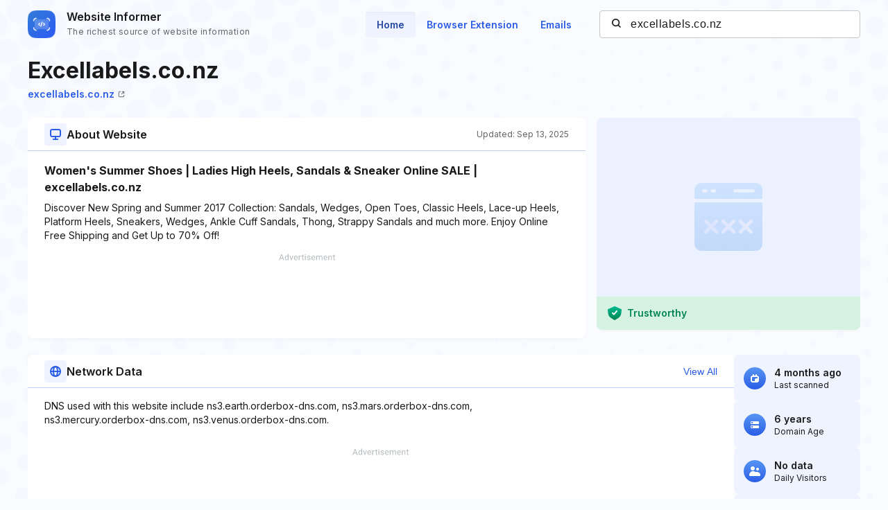

--- FILE ---
content_type: text/html; charset=utf-8
request_url: https://www.google.com/recaptcha/api2/aframe
body_size: 268
content:
<!DOCTYPE HTML><html><head><meta http-equiv="content-type" content="text/html; charset=UTF-8"></head><body><script nonce="6iuKQMdIJulHlMzEaCkLMg">/** Anti-fraud and anti-abuse applications only. See google.com/recaptcha */ try{var clients={'sodar':'https://pagead2.googlesyndication.com/pagead/sodar?'};window.addEventListener("message",function(a){try{if(a.source===window.parent){var b=JSON.parse(a.data);var c=clients[b['id']];if(c){var d=document.createElement('img');d.src=c+b['params']+'&rc='+(localStorage.getItem("rc::a")?sessionStorage.getItem("rc::b"):"");window.document.body.appendChild(d);sessionStorage.setItem("rc::e",parseInt(sessionStorage.getItem("rc::e")||0)+1);localStorage.setItem("rc::h",'1769312273621');}}}catch(b){}});window.parent.postMessage("_grecaptcha_ready", "*");}catch(b){}</script></body></html>